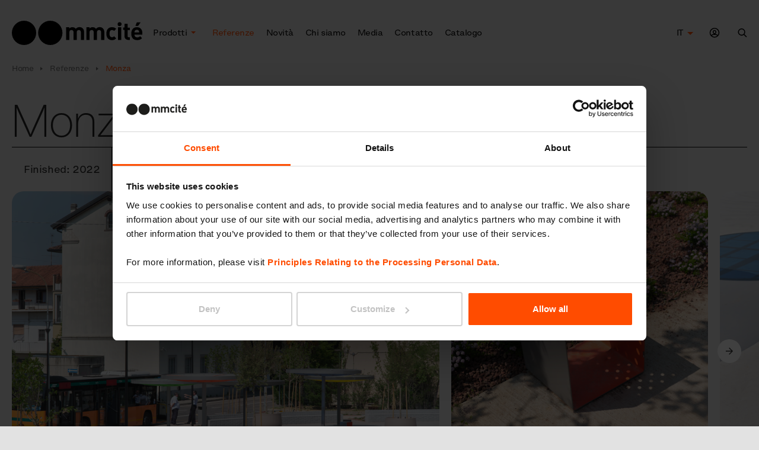

--- FILE ---
content_type: image/svg+xml
request_url: https://www.mmcite.com/assets/front/img/icon/ico-smart.svg
body_size: 1228
content:
<?xml version="1.0" encoding="utf-8"?>
<!-- Generator: Adobe Illustrator 24.3.0, SVG Export Plug-In . SVG Version: 6.00 Build 0)  -->
<svg version="1.1" id="Vrstva_1" xmlns="http://www.w3.org/2000/svg" xmlns:xlink="http://www.w3.org/1999/xlink" x="0px" y="0px"
	 viewBox="0 0 130 130" style="enable-background:new 0 0 130 130;" xml:space="preserve">
<style type="text/css">
	.st0{fill:#0074FC;}
	.st1{fill:#2B2B2A;}
</style>
<g>
	<path class="st0" d="M91.9,123.7c32.2-15,46.1-53.3,31.1-85.5C108,6,69.7-8,37.5,7.1C5.3,22.1-8.6,60.4,6.4,92.6
		C21.4,124.8,59.7,138.7,91.9,123.7"/>
	<path class="st1" d="M106.6,37.2l-1.8-3.9l-3.2,1.5l1.8,3.9l0.8,1.3l-4.3,1.7l1.2,2.5l4.1-2.2l1.1,2.9l3.4,7.4
		c0.7,1.6,1.8,2.6,3.1,3.1c1.3,0.4,2.7,0.3,4.2-0.4l4.1-1.9l-1.2-2.6l-3.5,1.6c-1.6,0.7-2.7,0.2-3.5-1.4l-3.4-7.3l-1.5-2.6l6.3-2.6
		l-1.2-2.5l-6,3.1L106.6,37.2z M91.4,49.8l-1.7-3.3l-2.9,1.3l8.1,17.4l3.2-1.5l-4.9-10.5c-0.3-2,0-3.5,0.9-4.6
		c0.7-0.9,1.8-1.6,3.1-2.2l1-0.5l-1.3-2.9l-1.2,0.6C92.8,45,91.4,47,91.4,49.8 M75.3,71.2c-0.9-0.2-1.5-0.8-1.9-1.6
		c-0.4-0.9-0.4-1.7,0-2.5c0.4-0.8,1.2-1.6,2.4-2.5l3.4-2.5c0.2-0.1,0.5-0.4,1-0.9l1.7,3.6c0.2,1.3,0,2.4-0.6,3.5
		c-0.6,1.1-1.6,1.9-2.9,2.5C77.2,71.2,76.2,71.4,75.3,71.2 M86.4,65.7c-0.3-0.1-0.6-0.4-0.8-1l-3.9-8.3c-0.9-1.9-2.1-3-3.6-3.4
		c-1.5-0.4-3.5-0.1-6,1.1c-4.6,2.2-6.3,5.2-5,9l3-1c-0.5-1.3-0.5-2.4,0-3.2c0.4-0.8,1.5-1.6,3.1-2.4c1.5-0.7,2.6-0.9,3.4-0.7
		c0.8,0.2,1.5,0.9,2,2l0.4,0.9c-0.3,0.4-0.7,0.7-1.2,1.1l-3.7,2.6c-2.1,1.5-3.4,2.9-4.1,4.2c-0.7,1.3-0.6,2.8,0.1,4.3
		c0.7,1.6,1.9,2.6,3.4,2.9c1.5,0.4,3.3,0.1,5.1-0.7c2.9-1.3,4.5-3.3,4.8-5.9c0.5,0.7,1.1,1.2,1.8,1.4c0.7,0.2,1.5,0.1,2.4-0.3
		l2.5-1.2l-1.2-2.5l-1.4,0.7C87.2,65.7,86.7,65.8,86.4,65.7 M47.9,69.5c-1.9-1.8-4.3-2.1-7.2-0.7c-2.3,1.1-3.7,2.9-4.2,5.3l-1.2-2.3
		l-2.9,1.3l8.1,17.4l3.2-1.5l-5.4-11.5c-0.2-2.9,0.8-4.8,2.9-5.9c1.2-0.6,2.3-0.6,3.2-0.2c1,0.4,1.8,1.4,2.4,2.7l5.1,10.9l3.2-1.5
		l-5.4-11.5c-0.2-2.9,0.8-4.8,2.9-5.9c1.2-0.6,2.3-0.6,3.2-0.2c1,0.4,1.8,1.4,2.4,2.7l5.1,10.9l3.2-1.5l-5.5-11.8
		c-0.9-1.9-2.1-3.1-3.8-3.7c-1.6-0.6-3.4-0.4-5.3,0.5C49.7,64.6,48.3,66.6,47.9,69.5 M32.5,93.4c0.8-1.6,0.8-3.2,0-5
		c-0.7-1.5-1.7-2.4-3-2.8c-1.3-0.4-3.1-0.3-5.2,0.3l-2.4,0.6c-1.4,0.4-2.5,0.5-3.2,0.3c-0.7-0.1-1.3-0.6-1.6-1.2
		c-0.8-1.7,0.1-3.2,2.8-4.4c2.6-1.2,4.7-0.9,6.1,1l2.8-1.7c-2.3-3.1-5.7-3.6-10.1-1.6c-2.2,1-3.7,2.3-4.5,3.7s-0.8,3-0.1,4.6
		c1.3,2.7,3.9,3.6,7.8,2.5l2.6-0.7c1.5-0.4,2.6-0.5,3.4-0.3c0.8,0.2,1.3,0.7,1.7,1.4c0.9,1.9-0.1,3.5-3,4.9
		c-1.5,0.7-2.7,0.9-3.7,0.8c-1-0.2-2-0.8-2.8-1.9l-2.9,1.7c2.5,3.3,6.1,4,10.6,1.9C30.1,96.3,31.7,94.9,32.5,93.4"/>
</g>
</svg>


--- FILE ---
content_type: image/svg+xml
request_url: https://www.mmcite.com/upload/43-icon-facebook.svg
body_size: 35
content:
<svg xmlns="http://www.w3.org/2000/svg" width="8" height="14" viewBox="0 0 8 14"><g><g><path d="M.7 7.605H2.15v6.025c0 .119.095.215.213.215h2.456a.214.214 0 0 0 .213-.215V7.633h1.665c.108 0 .2-.082.212-.19l.253-2.218a.217.217 0 0 0-.053-.168.212.212 0 0 0-.159-.072H5.031v-1.39c0-.42.223-.632.664-.632h1.254a.214.214 0 0 0 .213-.216V.711A.214.214 0 0 0 6.95.496H5.221L5.14.494c-.3 0-1.342.06-2.165.825-.912.848-.786 1.864-.755 2.04v1.626H.7a.214.214 0 0 0-.214.215v2.19c0 .119.095.215.213.215z"/></g></g></svg>